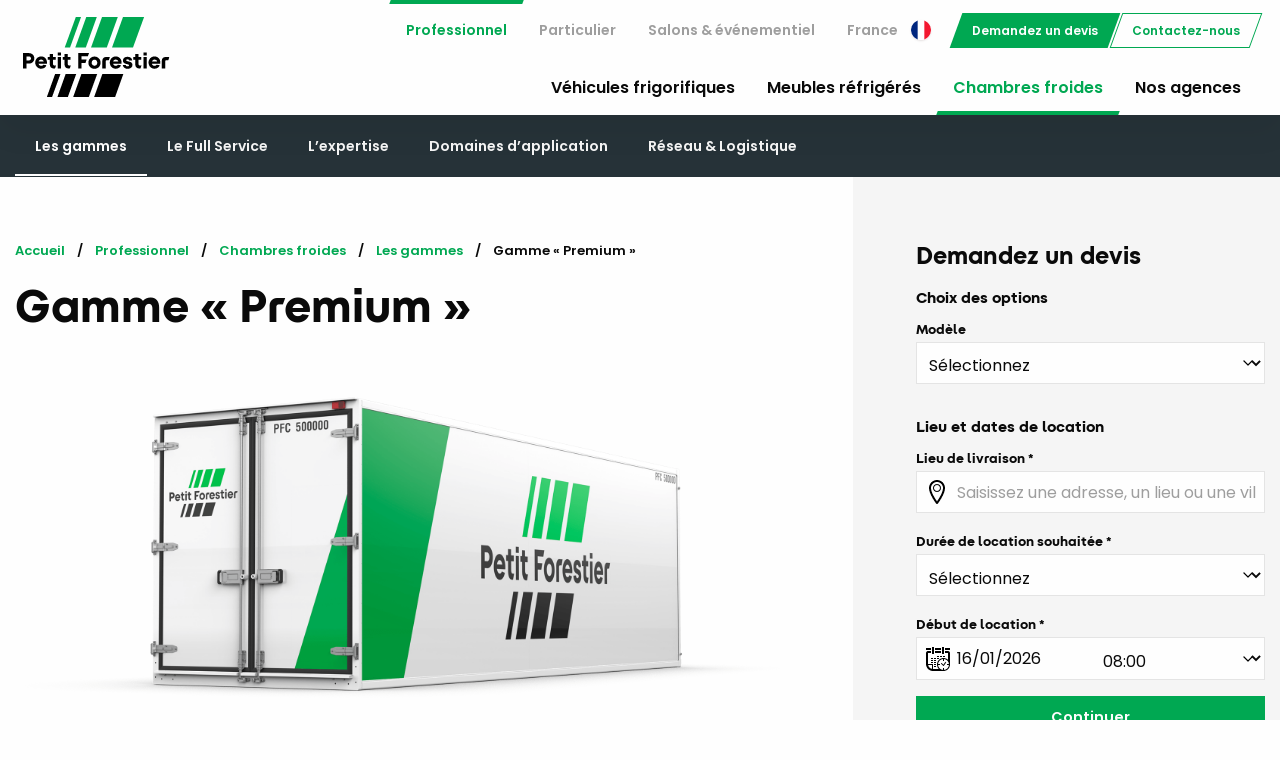

--- FILE ---
content_type: text/html; charset=UTF-8
request_url: https://www.petitforestier.com/fr-fr/professional/products/view/41
body_size: 7533
content:
<!DOCTYPE html>
<html lang="fr" class="no-js">

<head>
    <meta charset="utf-8">    <meta name="viewport" content="width=device-width, initial-scale=1.0">
    <title>Chambres froides Gamme « Premium » | Petit Forestier</title>
    <link href="/favicon.ico" type="image/x-icon" rel="icon"><link href="/favicon.ico" type="image/x-icon" rel="shortcut icon">    <meta property="og:title" content="Chambres froides Gamme « Premium » - Petit Forestier">    <meta property="og:description" content="Vous cherchez un conteneurs réfrigérés en location ? Découvrez notre gamme « Premium » pour le stockage de vos produits lors des événements professionnels.">    <meta property="og:type" content="website">    <meta property="og:url" content="https://www.petitforestier.com/fr-fr/professional/products/41_0_gamme-premium">    <meta name="description" content="Vous cherchez un conteneurs réfrigérés en location ? Découvrez notre gamme « Premium » pour le stockage de vos produits lors des événements professionnels.">    <link rel="canonical" href="https://www.petitforestier.com/fr-fr/professional/products/41_0_gamme-premium">
        <link rel="apple-touch-icon" sizes="180x180" href="/apple-touch-icon.png">
    <link rel="icon" type="image/png" sizes="32x32" href="/favicon-32x32.png">
    <link rel="icon" type="image/png" sizes="16x16" href="/favicon-16x16.png">
    <link rel="manifest" href="/site.webmanifest">
    <link rel="stylesheet" href="/css/app.css">    <link rel="stylesheet" href="/css/fontawesome/fontawesome.css">    <link rel="stylesheet" href="/css/fontawesome/brands.css">    <link rel="stylesheet" href="/css/fontawesome/solid.css">        <link rel="stylesheet" href="/css/datepicker/foundation-datepicker.min.css">    <script type="text/javascript">
    window.gdprAppliesGlobally = false;
    (function() {
        function n(e) {
            if (!window.frames[e]) {
                if (document.body && document.body.firstChild) {
                    var t = document.body;
                    var r = document.createElement("iframe");
                    r.style.display = "none";
                    r.name = e;
                    r.title = e;
                    t.insertBefore(r, t.firstChild)
                } else {
                    setTimeout(function() {
                        n(e)
                    }, 5)
                }
            }
        }

        function e(r, a, o, c, d) {
            function e(e, t, r, n) {
                if (typeof r !== "function") {
                    return
                }
                if (!window[a]) {
                    window[a] = []
                }
                var i = false;
                if (d) {
                    i = d(e, n, r)
                }
                if (!i) {
                    window[a].push({
                        command: e,
                        version: t,
                        callback: r,
                        parameter: n
                    })
                }
            }
            e.stub = true;
            e.stubVersion = 2;

            function t(n) {
                if (!window[r] || window[r].stub !== true) {
                    return
                }
                if (!n.data) {
                    return
                }
                var i = typeof n.data === "string";
                var e;
                try {
                    e = i ? JSON.parse(n.data) : n.data
                } catch (t) {
                    return
                }
                if (e[o]) {
                    var a = e[o];
                    window[r](a.command, a.version, function(e, t) {
                        var r = {};
                        r[c] = {
                            returnValue: e,
                            success: t,
                            callId: a.callId
                        };
                        if (n.source) {
                            n.source.postMessage(i ? JSON.stringify(r) : r, "*")
                        }
                    }, a.parameter)
                }
            }
            if (typeof window[r] !== "function") {
                window[r] = e;
                if (window.addEventListener) {
                    window.addEventListener("message", t, false)
                } else {
                    window.attachEvent("onmessage", t)
                }
            }
        }
        e("__tcfapi", "__tcfapiBuffer", "__tcfapiCall", "__tcfapiReturn");
        n("__tcfapiLocator");
        (function(e, t) {
            var r = document.createElement("link");
            r.rel = "preconnect";
            r.as = "script";
            var n = document.createElement("link");
            n.rel = "dns-prefetch";
            n.as = "script";
            var i = document.createElement("link");
            i.rel = "preload";
            i.as = "script";
            var a = document.createElement("script");
            a.id = "spcloader";
            a.type = "text/javascript";
            a["async"] = true;
            a.charset = "utf-8";
            var o = "https://sdk.privacy-center.org/" + e + "/loader.js?target_type=notice&target=" + t;
            if (window.didomiConfig && window.didomiConfig.user) {
                var c = window.didomiConfig.user;
                var d = c.country;
                var s = c.region;
                if (d) {
                    o = o + "&country=" + d;
                    if (s) {
                        o = o + "&region=" + s
                    }
                }
            }
            r.href = "https://sdk.privacy-center.org/";
            n.href = "https://sdk.privacy-center.org/";
            i.href = o;
            a.src = o;
            var f = document.getElementsByTagName("script")[0];
            f.parentNode.insertBefore(r, f);
            f.parentNode.insertBefore(n, f);
            f.parentNode.insertBefore(i, f);
            f.parentNode.insertBefore(a, f)
        })("c308dcb1-fa8a-41fc-98a8-1aa517b66296", "2fdX464a")
    })();
</script>    <!-- Google Tag Manager -->
<script>
    (function(w, d, s, l, i) {
        w[l] = w[l] || [];
        w[l].push({
            'gtm.start': new Date().getTime(),
            event: 'gtm.js'
        });
        var f = d.getElementsByTagName(s)[0],
            j = d.createElement(s),
            dl = l != 'dataLayer' ? '&l=' + l : '';
        j.async = true;
        j.src =
            'https://metric.petitforestier.com/y5tuk1mkphk2252.js?id=' + i + dl;
        f.parentNode.insertBefore(j, f);
    })(window, document, 'script', 'dataLayer', 'GTM-TNQL4KH');
</script>
<!-- End Google Tag Manager -->            <link rel="alternate" href="https://www.petitforestier.com/fr-fr" hreflang="x-default" />
</head>

<body>
    <!-- Google Tag Manager (noscript) -->
<noscript><iframe src="https://metric.petitforestier.com/ns.html?id=GTM-TNQL4KH" height="0" width="0" style="display:none;visibility:hidden"></iframe></noscript>
<!-- End Google Tag Manager (noscript) -->    <div class="reveal large" id="Modal" data-reveal data-v-offset="60" data-animation-in="slide-in-up" data-animation-out="slide-out-down"></div>
    <div class="full reveal" id="countriesModal" data-reveal data-animation-in="slide-in-down" data-animation-out="slide-out-up">
    <div class="grid-container">
        <div class="grid-x grid-padding-x align-center">
            <div class="large-8 cell">
                <section class="section-content">
                                            <h4 class="margin-bottom-2">Europe</h4>
                        <div class="grid-x grid-padding-x margin-bottom-1">
                                                            <div class="large-3 medium-4 small-6 cell">
                                    <a class="margin-bottom-2 country-link" href="/de-at">
                                        <div class="margin-bottom-1"><img src="/img/icon/map-marker2.svg" class="map-marker" alt=""></div>
                                        <h6 class="margin-bottom-0">Österreich</h6>
                                        <div class="language"><small>Deutsch</small></div>
                                    </a>
                                </div>
                                                            <div class="large-3 medium-4 small-6 cell">
                                    <a class="margin-bottom-2 country-link" href="/fr-be">
                                        <div class="margin-bottom-1"><img src="/img/icon/map-marker2.svg" class="map-marker" alt=""></div>
                                        <h6 class="margin-bottom-0">Belgique</h6>
                                        <div class="language"><small>Français</small></div>
                                    </a>
                                </div>
                                                            <div class="large-3 medium-4 small-6 cell">
                                    <a class="margin-bottom-2 country-link" href="/nl-be">
                                        <div class="margin-bottom-1"><img src="/img/icon/map-marker2.svg" class="map-marker" alt=""></div>
                                        <h6 class="margin-bottom-0">België</h6>
                                        <div class="language"><small>Nederlands</small></div>
                                    </a>
                                </div>
                                                            <div class="large-3 medium-4 small-6 cell">
                                    <a class="margin-bottom-2 country-link" href="/cz-cz">
                                        <div class="margin-bottom-1"><img src="/img/icon/map-marker2.svg" class="map-marker" alt=""></div>
                                        <h6 class="margin-bottom-0">Česká republika</h6>
                                        <div class="language"><small>Čeština</small></div>
                                    </a>
                                </div>
                                                            <div class="large-3 medium-4 small-6 cell">
                                    <a class="margin-bottom-2 country-link" href="/de-de">
                                        <div class="margin-bottom-1"><img src="/img/icon/map-marker2.svg" class="map-marker" alt=""></div>
                                        <h6 class="margin-bottom-0">Deutschland</h6>
                                        <div class="language"><small>Deutsch</small></div>
                                    </a>
                                </div>
                                                            <div class="large-3 medium-4 small-6 cell">
                                    <a class="margin-bottom-2 country-link" href="/es-es">
                                        <div class="margin-bottom-1"><img src="/img/icon/map-marker2.svg" class="map-marker" alt=""></div>
                                        <h6 class="margin-bottom-0">España</h6>
                                        <div class="language"><small>Español</small></div>
                                    </a>
                                </div>
                                                            <div class="large-3 medium-4 small-6 cell">
                                    <a class="margin-bottom-2 country-link" href="/fr-fr">
                                        <div class="margin-bottom-1"><img src="/img/icon/map-marker2.svg" class="map-marker" alt=""></div>
                                        <h6 class="margin-bottom-0">France</h6>
                                        <div class="language"><small>Français</small></div>
                                    </a>
                                </div>
                                                            <div class="large-3 medium-4 small-6 cell">
                                    <a class="margin-bottom-2 country-link" href="/hu-hu">
                                        <div class="margin-bottom-1"><img src="/img/icon/map-marker2.svg" class="map-marker" alt=""></div>
                                        <h6 class="margin-bottom-0">Magyarország</h6>
                                        <div class="language"><small>Magyar</small></div>
                                    </a>
                                </div>
                                                            <div class="large-3 medium-4 small-6 cell">
                                    <a class="margin-bottom-2 country-link" href="/en-ie">
                                        <div class="margin-bottom-1"><img src="/img/icon/map-marker2.svg" class="map-marker" alt=""></div>
                                        <h6 class="margin-bottom-0">Ireland</h6>
                                        <div class="language"><small>English</small></div>
                                    </a>
                                </div>
                                                            <div class="large-3 medium-4 small-6 cell">
                                    <a class="margin-bottom-2 country-link" href="/it-it">
                                        <div class="margin-bottom-1"><img src="/img/icon/map-marker2.svg" class="map-marker" alt=""></div>
                                        <h6 class="margin-bottom-0">Italia</h6>
                                        <div class="language"><small>Italiano</small></div>
                                    </a>
                                </div>
                                                            <div class="large-3 medium-4 small-6 cell">
                                    <a class="margin-bottom-2 country-link" href="/fr-lu">
                                        <div class="margin-bottom-1"><img src="/img/icon/map-marker2.svg" class="map-marker" alt=""></div>
                                        <h6 class="margin-bottom-0">Luxembourg</h6>
                                        <div class="language"><small>Français</small></div>
                                    </a>
                                </div>
                                                            <div class="large-3 medium-4 small-6 cell">
                                    <a class="margin-bottom-2 country-link" href="/nl-nl">
                                        <div class="margin-bottom-1"><img src="/img/icon/map-marker2.svg" class="map-marker" alt=""></div>
                                        <h6 class="margin-bottom-0">Nederland</h6>
                                        <div class="language"><small>Nederlands</small></div>
                                    </a>
                                </div>
                                                            <div class="large-3 medium-4 small-6 cell">
                                    <a class="margin-bottom-2 country-link" href="/pl-pl">
                                        <div class="margin-bottom-1"><img src="/img/icon/map-marker2.svg" class="map-marker" alt=""></div>
                                        <h6 class="margin-bottom-0">Polska</h6>
                                        <div class="language"><small>Polski</small></div>
                                    </a>
                                </div>
                                                            <div class="large-3 medium-4 small-6 cell">
                                    <a class="margin-bottom-2 country-link" href="/pt-pt">
                                        <div class="margin-bottom-1"><img src="/img/icon/map-marker2.svg" class="map-marker" alt=""></div>
                                        <h6 class="margin-bottom-0">Portugal</h6>
                                        <div class="language"><small>Português</small></div>
                                    </a>
                                </div>
                                                            <div class="large-3 medium-4 small-6 cell">
                                    <a class="margin-bottom-2 country-link" href="/de-ch">
                                        <div class="margin-bottom-1"><img src="/img/icon/map-marker2.svg" class="map-marker" alt=""></div>
                                        <h6 class="margin-bottom-0">Schweiz</h6>
                                        <div class="language"><small>Deutsch</small></div>
                                    </a>
                                </div>
                                                            <div class="large-3 medium-4 small-6 cell">
                                    <a class="margin-bottom-2 country-link" href="/fr-ch">
                                        <div class="margin-bottom-1"><img src="/img/icon/map-marker2.svg" class="map-marker" alt=""></div>
                                        <h6 class="margin-bottom-0">Suisse</h6>
                                        <div class="language"><small>Français</small></div>
                                    </a>
                                </div>
                                                            <div class="large-3 medium-4 small-6 cell">
                                    <a class="margin-bottom-2 country-link" href="/en-gb">
                                        <div class="margin-bottom-1"><img src="/img/icon/map-marker2.svg" class="map-marker" alt=""></div>
                                        <h6 class="margin-bottom-0">United Kingdom</h6>
                                        <div class="language"><small>English</small></div>
                                    </a>
                                </div>
                                                    </div>
                                            <h4 class="margin-bottom-2">Africa</h4>
                        <div class="grid-x grid-padding-x margin-bottom-1">
                                                            <div class="large-3 medium-4 small-6 cell">
                                    <a class="margin-bottom-2 country-link" href="/fr-ma">
                                        <div class="margin-bottom-1"><img src="/img/icon/map-marker2.svg" class="map-marker" alt=""></div>
                                        <h6 class="margin-bottom-0">Maroc</h6>
                                        <div class="language"><small>Français</small></div>
                                    </a>
                                </div>
                                                            <div class="large-3 medium-4 small-6 cell">
                                    <a class="margin-bottom-2 country-link" href="/en-za">
                                        <div class="margin-bottom-1"><img src="/img/icon/map-marker2.svg" class="map-marker" alt=""></div>
                                        <h6 class="margin-bottom-0">South Africa</h6>
                                        <div class="language"><small>English</small></div>
                                    </a>
                                </div>
                                                    </div>
                                            <h4 class="margin-bottom-2">Americas</h4>
                        <div class="grid-x grid-padding-x margin-bottom-1">
                                                            <div class="large-3 medium-4 small-6 cell">
                                    <a class="margin-bottom-2 country-link" href="/en-us">
                                        <div class="margin-bottom-1"><img src="/img/icon/map-marker2.svg" class="map-marker" alt=""></div>
                                        <h6 class="margin-bottom-0">United States</h6>
                                        <div class="language"><small>English</small></div>
                                    </a>
                                </div>
                                                    </div>
                                            <h4 class="margin-bottom-2">Middle East</h4>
                        <div class="grid-x grid-padding-x margin-bottom-1">
                                                            <div class="large-3 medium-4 small-6 cell">
                                    <a class="margin-bottom-2 country-link" href="/en-ae">
                                        <div class="margin-bottom-1"><img src="/img/icon/map-marker2.svg" class="map-marker" alt=""></div>
                                        <h6 class="margin-bottom-0">United Arab Emirates</h6>
                                        <div class="language"><small>English</small></div>
                                    </a>
                                </div>
                                                    </div>
                                    </section>
            </div>
        </div>
    </div>
    <button class="close-button" data-close aria-label="Close reveal" type="button">
        <span aria-hidden="true">&times;</span>
    </button>
</div>    <div class="off-canvas-wrapper">
        <a href="/fr-fr/professional/vehicules-frigorifiques/quote/form" class="button modal-button primary small hide" id="quote-action-form"></a>        <div class="off-canvas position-right" id="offCanvas" data-off-canvas data-auto-focus="false">
            <ul class="menu vertical drilldown" data-drilldown>
    <li class="h6">Professionnel</li>
            <li>
            <a href="#">Véhicules frigorifiques</a>
            <ul class="menu vertical nested is-active">
                <li class="h6"><small>Professionnel</small>Véhicules frigorifiques</li>
                <li><a href="/fr-fr/professional/vehicules-frigorifiques/gamme">La gamme</a></li>
                <li><a href="/fr-fr/professional/nodes/29">Le Full Service</a></li>
                <li><a href="/fr-fr/professional/vehicules-frigorifiques/expertise">L’expertise</a></li>
                <li><a href="/fr-fr/professional/vehicules-frigorifiques/solutions-metiers">Les solutions métiers</a></li>
                                    <li><a href="/fr-fr/professional/vehicules-frigorifiques/prevention-formation">Prévention &amp; Formation</a></li>
                                <li><a href="/fr-fr/professional/vehicules-frigorifiques/innovation-developpement-durable">Innovation &amp; Développement durable</a></li>
                <li><a href="/fr-fr/professional/vehicules-frigorifiques/reseau">Le réseau</a></li>
            </ul>
        </li>
                <li>
            <a href="#">Meubles réfrigérés</a>
            <ul class="menu vertical nested">
                <li class="h6"><small>Professionnel</small>Meubles réfrigérés</li>
                <li><a href="/fr-fr/professional/meubles-refrigeres/gamme">La gamme</a></li>
                <li><a href="/fr-fr/professional/meubles-refrigeres/full-service">Le Full Service</a></li>
                <li><a href="/fr-fr/professional/meubles-refrigeres/expertise">L’expertise</a></li>
                <li><a href="/fr-fr/professional/meubles-refrigeres/habillage">PLV &amp; Personnalisation</a></li>
                <li><a href="/fr-fr/professional/meubles-refrigeres/innovation-design">Innovation &amp; Design</a></li>
                <li><a href="/fr-fr/professional/meubles-refrigeres/reseau-logistique">Réseau &amp; Logistique</a></li>
            </ul>
        </li>
                <li>
            <a href="#">Chambres froides</a>
            <ul class="menu vertical nested">
                <li class="h6"><small>Professionnel</small>Chambres froides</li>
                <li><a href="/fr-fr/professional/chambres-froides/gamme">Les gammes</a></li>
                <li><a href="/fr-fr/professional/chambres-froides/full-service">Le Full Service</a></li>
                <li><a href="/fr-fr/professional/chambres-froides/expertise">L’expertise</a></li>
                <li><a href="/fr-fr/professional/chambres-froides/solution-de-stockage">Domaines d’application</a></li>
                <li><a href="/fr-fr/professional/chambres-froides/reseau-logistique">Réseau &amp; Logistique</a></li>
            </ul>
        </li>
        <li><a href="/fr-fr/agencies">Trouvez votre agence</a></li>
    <li><a href="/fr-fr/professional/contact">Contactez-nous</a></li>
    <li><a href="/fr-fr/professional/carts">Demandez un devis</a></li>
</ul>        </div>
        <div class="off-canvas-content" data-off-canvas-content>
                        <header class="header" id="header">
                <div class="grid-container">
                    <div class="top-bar align-middle">
                        <div class="top-bar-left">
                            <a href="/fr-fr"><img src="/img/petit-forestier-baseline.svg" class="logo" alt="Petit Forestier"></a>                        </div>
                        <div class="top-bar-right">
                            <ul class="dropdown menu align-right top align-middle" data-dropdown-menu>
            <li class="is-top-nav show-for-xlarge is-highlighted"><a href="/fr-fr/professional">Professionnel</a></li>
                <li class="is-top-nav show-for-xlarge "><a href="/fr-fr/individual">Particulier</a></li>
                <li class="is-top-nav show-for-xlarge "><a href="/fr-fr/event">Salons &amp; événementiel</a></li>
        <li class="is-top-nav">
    <a href="#" data-open="countriesModal">
        France        <img src="/img/flags/1x1/fr.svg" class="flag" alt="">    </a>
</li>
    <li class="show-for-medium" style="margin-left: 0.5rem;">
        <a href="/fr-fr/professional/carts" class="button modal-button primary small">Demandez un devis</a>    <li class="show-for-xlarge"><a href="/fr-fr/professional/contact" class="button primary small hollow">Contactez-nous</a></li>

    </li>
    <li class="hide-for-xlarge margin-left-1"><button class="burger-menu-icon" type="button" data-open="offCanvas">Menu</button></li>
</ul>
                            <ul id="header-nav" class="show-for-xlarge menu align-right margin-top-1">
                                                                    <li class="">
                                        <a href="/fr-fr/professional/vehicules-frigorifiques">Véhicules frigorifiques</a>                                    </li>
                                                                                                    <li class="">
                                        <a href="/fr-fr/professional/meubles-refrigeres">Meubles réfrigérés</a>                                    </li>
                                                                                                    <li class="is-highlighted">
                                        <a href="/fr-fr/professional/chambres-froides">Chambres froides</a>                                    </li>
                                                                                                                                <li class="">
                                    <a href="/fr-fr/professional/agencies">Nos agences</a>                                </li>
                                                                                            </ul>
                        </div>
                    </div>
                </div>
            </header>
                        <link rel="stylesheet" href="/css/new.css"><div id="nav" class="show-for-xlarge" data-sticky-container>
    <div class="sticky header-submenu" data-sticky data-margin-top="0" data-top-anchor="nav:top">
        <div class="grid-container">
            <div class="grid-x align-middle">
                <div class="auto cell">
                    <ul class="menu">
                        <li class="is-highlighted"><a href="/fr-fr/professional/chambres-froides/gamme">Les gammes</a></li>
                        <li class=""><a href="/fr-fr/professional/chambres-froides/full-service">Le Full Service</a></li>
                        <li class=""><a href="/fr-fr/professional/chambres-froides/expertise">L’expertise</a></li>
                        <li class=""><a href="/fr-fr/professional/chambres-froides/solution-de-stockage">Domaines d’application</a></li>
                        <li class=""><a href="/fr-fr/professional/chambres-froides/reseau-logistique">Réseau &amp; Logistique</a></li>
                    </ul>
                </div>
            </div>
        </div>
    </div>
</div>
<section class="bg-light-gray">
    <div class="grid-container">
        <div class="grid-x grid-padding-x align-center">
            <div class="large-8 cell position-relative column column-full-bg bg-white padding-vertical-0">
                <div class="padding-vertical-4 xlarge-padding-right-3">
                    <nav aria-label="You are here:" role="navigation">
    <ul class="breadcrumbs"><li><a href="/fr-fr">Accueil</a></li><li><a href="/fr-fr/professional">Professionnel</a></li><li><a href="/fr-fr/professional/chambres-froides">Chambres froides</a></li><li><a href="/fr-fr/professional/chambres-froides/gamme">Les gammes</a></li><li><span class="show-for-sr">Current: </span><span>Gamme « Premium »</span></li></ul></nav>                    <h1>Gamme « Premium »</h1>
                    <div class="margin-vertical-3">
                        <img src="/files/images/file/4d994d30-2fe2-4dfa-b9e2-78b09e3755b9/CF50.png" alt="">                    </div>
                    <div><p>Les chambres froides de la gamme Premium sont &eacute;quip&eacute;es d&rsquo;alarme de temp&eacute;rature et d&rsquo;alarme personne enferm&eacute;e.<br>Elles offrent un confort maximal avec une faible hauteur du plancher en r&eacute;sine, des portes type chambre froide et une large plage de temp&eacute;rature de -40&deg;C &agrave; +40&deg;C.</p><h6>CF10</h6><table><tbody><tr><th class="text-right width-25">Capacit&eacute;</th><td>4 &agrave; 6 euro palettes</td></tr><tr><th class="text-right">Volume</th><td>10 m&sup3;</td></tr><tr><th class="text-right">Temp&eacute;rature</th><td>-20&deg;C &agrave; +20&deg;C</td></tr><tr><th class="text-right width-25">Dimensions ext&eacute;rieures</th><td>4 euro palettes : L 4,00 x l 2,05 x h 2,32 m<br>6 euro palettes : L 4,70 x l 2,05 x h 2,32 m</td></tr><tr><th class="text-right">Dimensions int&eacute;rieures</th><td>4 euro palettes : L 3,00 x l 1,87 x h 1,95 m<br>6 euro palettes : L 3,70 x l 1,87 x h 1,95 m</td></tr></tbody></table><h6>CF20</h6><table><tbody><tr><th class="text-right width-25">Capacit&eacute;</th><td>8 &agrave; 10 euro palettes</td></tr><tr><th class="text-right">Volume</th><td>25 m&sup3;</td></tr><tr><th class="text-right">Temp&eacute;rature</th><td>-20&deg;C &agrave; +20&deg;C</td></tr><tr><th class="text-right width-25">Dimensions ext&eacute;rieures</th><td>8 euro palettes : L 5,40 x l 2,32 x h 2,45 m<br>10 euro palettes : L 6,40 x l 2,32 x h 2,45 m</td></tr><tr><th class="text-right">Dimensions int&eacute;rieures</th><td>8 euro palettes : L 4,80 x l 2,20 x h 2,20 m<br>10 euro palettes : L 5,80 x l 2,20 x h 2,20 m</td></tr></tbody></table><h6>CF35</h6><table><tbody><tr><th class="text-right width-25">Capacit&eacute;</th><td>13 &agrave; 15 euro palettes</td></tr><tr><th class="text-right">Volume</th><td>35 m&sup3;</td></tr><tr><th class="text-right">Temp&eacute;rature</th><td>-25&deg;C &agrave; +25&deg;C (-40&deg;C &agrave; +40&deg;C TK Magnum+)</td></tr><tr><th class="text-right width-25">Dimensions ext&eacute;rieures</th><td>13 euro palettes : L 6,10 x l 2,60 x h 2,70 m<br>15 euro palettes : L 6,70 x l 2,60 x h 2,70 m</td></tr><tr><th class="text-right">Dimensions int&eacute;rieures</th><td>13 euro palettes : L 5,50 x l 2,45 x h 2,30 m<br>15 euro palettes : L 6,10 x l 2,45 x h 2,30 m</td></tr></tbody></table><h6>CF50</h6><table><tbody><tr><th class="text-right width-25">Capacit&eacute;</th><td>18 &agrave; 21 euro palettes</td></tr><tr><th class="text-right">Volume</th><td>50 m&sup3;</td></tr><tr><th class="text-right">Temp&eacute;rature</th><td>-25&deg;C &agrave; +25&deg;C (-40&deg;C &agrave; +40&deg;C TK Magnum+)</td></tr><tr><th class="text-right width-25">Dimensions ext&eacute;rieures</th><td>18 euro palettes : L 7,89 x l 2,60 x h 2,70 m<br>21 euro palettes : L 9,10 x l 2,60 x h 2,93 m</td></tr><tr><th class="text-right">Dimensions int&eacute;rieures</th><td>18 euro palettes : L 7,29 x l 2,45 x h 2,30 m<br>21 euro palettes : L 8,85 x l 2,45 x h 2,60 m</td></tr></tbody></table><h6>CF85</h6><table><tbody><tr><th class="text-right width-25">Capacit&eacute;</th><td>32 euro palettes</td></tr><tr><th class="text-right">Volume</th><td>85 m&sup3;</td></tr><tr><th class="text-right">Temp&eacute;rature</th><td>-25&deg;C &agrave; +25&deg;C (-40&deg;C &agrave; +40&deg;C TK Magnum+)</td></tr><tr><th class="text-right width-25">Dimensions ext&eacute;rieures</th><td>L 13,80 x l 2,60 x h 2,95 m</td></tr><tr><th class="text-right">Dimensions int&eacute;rieures</th><td>L 13,00 x l 2,45 x h 2,60 m</td></tr></tbody></table><h6><br></h6><h6>CF110</h6><table><tbody><tr><th class="text-right width-25">Capacit&eacute;</th><td>44 euro palettes</td></tr><tr><th class="text-right">Volume</th><td>110 m&sup3;</td></tr><tr><th class="text-right">Temp&eacute;rature</th><td>-35&deg;C &agrave; +35&deg;C</td></tr><tr><th class="text-right width-25">Dimensions ext&eacute;rieures</th><td>L 14,00 x l 3,40 x h 2,95 m</td></tr><tr><th class="text-right">Dimensions int&eacute;rieures</th><td>L 13,31 x l 3,20 x h 2,60 m</td></tr></tbody></table><hr><div class="h4">En option</div><p>Rampe d&rsquo;acc&egrave;s, porte lat&eacute;rale, cloisons mobiles, alarme de temp&eacute;rature, module de t&eacute;l&eacute;surveillance&hellip;</p></div>
                </div>
            </div>
            <div class="large-4 cell">
                <div class="padding-vertical-4 xlarge-padding-left-3">
                    <form method="post" accept-charset="utf-8" id="productForm" onsubmit="dataLayer.push({ ecommerce: null });dataLayer.push({&#039;event&#039;: &#039;add_to_cart&#039;, &#039;tunnel_type&#039;: &#039;classic&#039;, &#039;ecommerce&#039;: {&#039;items&#039;: [{&#039;item_name&#039;: &#039;Gamme « Premium »&#039;, &#039;item_id&#039;: &#039;41&#039;, &#039;item_category&#039;: &#039;Chambre froide&#039;, &#039;quantity&#039;: 1}]}});" action="/fr-fr/professional/products/view/41"><div style="display:none;"><input type="hidden" name="_method" value="PUT"><input type="hidden" name="_csrfToken" value="pmEOfYlQkz41Jt3cpg/cV2tyUq0ndecntSINJS8qhwBnPW7ZnVt26cNoM71k8WfdBMWd0S3xZ/kz5o2YoSe1wshNBJDhAvpLXUBry0NB1BSCQG4SG0mxOANZWuupPxfZ+w1RjwXFA+kz9azlGMlXnw=="></div>
<input type="hidden" name="product_id" value="41"><input type="hidden" name="variant_id"><input type="hidden" name="quantity" value="1">
<h4>Demandez un devis</h4>
    <div class="margin-top-1">
        <h6>Choix des options</h6>
                    <label>Modèle</label>
            <div class="input select"><select name="attribute_groups[5]" class="bg-white" id="attribute-groups-5"><option value="">Sélectionnez</option><option value="22">CF110</option><option value="16">CF10</option><option value="17">CF20</option><option value="18">CF35</option><option value="19">CF50</option><option value="20">CF85</option></select></div>            </div>

<div class="margin-top-1">
    <h6>Lieu et dates de location</h6>
    <div class="input text required"><label for="transport-place">Lieu de livraison</label><input type="text" name="transport_place" class="bg-white with-icon map-marker" placeholder="Saisissez une adresse, un lieu ou une ville" autocomplete="off" required="required" data-validity-message="This field cannot be left empty" oninvalid="this.setCustomValidity(&#039;&#039;); if (!this.value) this.setCustomValidity(this.dataset.validityMessage)" oninput="this.setCustomValidity(&#039;&#039;)" id="transport-place" maxlength="255"></div>    <div class="input select required"><label for="lease-term-id">Durée de location souhaitée</label><select name="lease_term_id" class="bg-white" required="required" id="lease-term-id"><option value="">Sélectionnez</option><option value="1">Moins de 3 mois</option><option value="2">De 3 à 12 mois</option><option value="3">Plus de 12 mois</option></select></div>    <!--<div class="input text required"><label for="date-from">Début de location</label><input type="text" name="date_from" class="bg-white with-icon calendar-time" required="required" id="date-from" value="16/01/2026"></div>-->
    <div class="input text required">
        <label>Début de location</label>
        <div class="grid-x">
            <div class="small-6 cell">
                <div class="input text required"><input type="text" name="date_from" class="bg-white with-icon calendar-time no-border-right" required="required" id="date-from" value="16/01/2026"></div>            </div>
            <div class="small-6 cell">
                <div class="input select"><select name="time_from" class="bg-white no-border-left" id="time-from"><option value="08:00:00">08:00</option><option value="09:00:00">09:00</option><option value="10:00:00">10:00</option><option value="11:00:00">11:00</option><option value="12:00:00">12:00</option><option value="13:00:00">13:00</option><option value="14:00:00">14:00</option><option value="15:00:00">15:00</option><option value="16:00:00">16:00</option><option value="17:00:00">17:00</option><option value="18:00:00">18:00</option></select></div>            </div>
        </div>
    </div>

    <div class="conditional" data-condition="lease_term_id === '1'">
        <!--<div class="input text"><label for="date-to">Fin de location</label><input type="text" name="date_to" class="bg-white with-icon calendar-time" id="date-to" value="16/01/2026"></div>-->
        <label>Fin de location</label>
        <div class="grid-x">
            <div class="small-6 cell">
                <div class="input text required"><input type="text" name="date_to" class="bg-white with-icon calendar-time no-border-right" required="required" id="date-to" value="16/01/2026"></div>            </div>
            <div class="small-6 cell">
                <div class="input select"><select name="time_to" class="bg-white no-border-left" id="time-to"><option value="08:00:00">08:00</option><option value="09:00:00">09:00</option><option value="10:00:00">10:00</option><option value="11:00:00">11:00</option><option value="12:00:00">12:00</option><option value="13:00:00">13:00</option><option value="14:00:00">14:00</option><option value="15:00:00">15:00</option><option value="16:00:00">16:00</option><option value="17:00:00">17:00</option><option value="18:00:00">18:00</option></select></div>            </div>
        </div>
    </div>
</div>

<div class="submit"><input type="submit" class="button expanded margin-bottom-0" value="Continuer"></div></form>
                </div>
            </div>
        </div>
    </div>
</section>            <footer class="footer">
                <div class="footer-container">
                    <div class="grid-container">
                        <div class="grid-x grid-padding-x">
                                                            <div class="medium-3 cell">
                                    <h6>Véhicules frigorifiques</h6>
                                    <ul class="menu vertical margin-bottom-1">
                                        <li><a href="/fr-fr/professional/vehicules-frigorifiques/gamme">La gamme</a></li>
                                        <li><a href="/fr-fr/professional/vehicules-frigorifiques/full-service">Le Full Service</a></li>
                                        <li><a href="/fr-fr/professional/vehicules-frigorifiques/expertise">L’expertise</a></li>
                                        <li><a href="/fr-fr/professional/vehicules-frigorifiques/solutions-metiers">Les solutions métiers</a></li>
                                                                                    <li><a href="/fr-fr/professional/vehicules-frigorifiques/prevention-formation">Prévention &amp; Formation</a></li>
                                                                                <li><a href="/fr-fr/professional/vehicules-frigorifiques/innovation-developpement-durable">Innovation &amp; Développement durable</a></li>
                                        <li><a href="/fr-fr/professional/vehicules-frigorifiques/reseau">Le réseau</a></li>
                                    </ul>
                                </div>
                                                                                        <div class="medium-3 cell">
                                    <h6>Meubles réfrigérés</h6>
                                    <ul class="menu vertical margin-bottom-1">
                                        <li><a href="/fr-fr/professional/meubles-refrigeres/gamme">La gamme</a></li>
                                        <li><a href="/fr-fr/professional/meubles-refrigeres/full-service">Le Full Service</a></li>
                                        <li><a href="/fr-fr/professional/meubles-refrigeres/expertise">L’expertise</a></li>
                                        <li><a href="/fr-fr/professional/meubles-refrigeres/habillage">PLV &amp; Personnalisation</a></li>
                                        <li><a href="/fr-fr/professional/meubles-refrigeres/innovation-design">Innovation &amp; Design</a></li>
                                        <li><a href="/fr-fr/professional/meubles-refrigeres/reseau-logistique">Réseau &amp; Logistique</a></li>
                                    </ul>
                                </div>
                                                                                        <div class="medium-3 cell">
                                    <h6>Chambres froides</h6>
                                    <ul class="menu vertical margin-bottom-1">
                                        <li><a href="/fr-fr/professional/chambres-froides/gamme">La gamme</a></li>
                                        <li><a href="/fr-fr/professional/chambres-froides/full-service">Le Full Service</a></li>
                                        <li><a href="/fr-fr/professional/chambres-froides/expertise">L’expertise</a></li>
                                        <li><a href="/fr-fr/professional/chambres-froides/solution-de-stockage">Domaines d’application</a></li>
                                        <li><a href="/fr-fr/professional/chambres-froides/reseau-logistique">Réseau &amp; Logistique</a></li>
                                    </ul>
                                </div>
                                                        <div class="medium-3 cell">
                                <h6>À propos</h6>
                                <ul class="menu vertical margin-bottom-1">
                                    <li><a href="/fr-fr/professional/nodes/189">Découvrir Petit Forestier</a></li>
                                    <li><a href="/fr-fr/professional/nodes/190">La location par Petit Forestier</a></li>
                                    <li><a href="/fr-fr/posts">Actualités &amp; conseils</a></li>
                                    <li><a href="/fr-fr/professional/agencies">Trouvez votre agence</a></li>
                                    <li><a href="/fr-fr/telechargement-brochure">Téléchargez nos brochures</a></li>
                                    <li><a href="https://www.calameo.com/read/0057906044a65ba11599a" target="_blank">Rapport Développement Durable</a></li>
                                    <li><a href="https://www.petitforestiergroup.com/rejoignez-nous" target="_blank">Rejoignez-nous</a></li>
                                </ul>
                            </div>
                        </div>
                    </div>
                </div>
                
<div class="copyright">
    <div class="grid-container">
        <div class="grid-x grid-padding-x align-middle">
            <div class="large-4 cell">        <ul class="menu">
            <li><a target="_blank" href="https://www.facebook.com/PetitForestier"><i class="fab fa-lg fa-facebook-f"></i></a></li>
            <!--<li><a target="_blank" href="https://twitter.com/PetitForestier"><i class="fab fa-lg fa-x-twitter"></i></a></li>-->
            <li><a target="_blank" href="https://www.linkedin.com/company/petit-forestier-france"><i class="fab fa-lg fa-linkedin-in"></i></a></li>
            <li><a target="_blank" href="https://www.youtube.com/channel/UCpToq4PjdMsLv0CqBsFWN3w"><i class="fab fa-lg fa-youtube"></i></a></li>
        </ul>
</div>
            <div class="large-8 cell">
                <ul class="menu align-right">
                    <li><a href="javascript:Didomi.notice.show()">Gérer mes cookies</a></li>
                    <li><a href="/fr-fr/mentions-legales">Mentions légales</a></li>

                    <!-- Modern Slavery Statement & Policy link - en_GB only ! -->
                                        <li><a href="/fr-fr/politique-confidentialite">Politique de confidentialité</a></li>
                                        <li><a href="/fr-fr">© 2025 Petit Forestier.</a></li>
                </ul>
            </div>
        </div>
    </div>
</div>            </footer>
                    </div>
    </div>

    
	<script src="/node_modules/jquery/dist/jquery.min.js"></script>
	<script src="/node_modules/what-input/dist/what-input.min.js"></script>
	<script src="/node_modules/foundation-sites/dist/js/foundation.min.js"></script>
	<script src="/js/app.min.js"></script>
	
	
    <script src="https://maps.googleapis.com/maps/api/js?key=AIzaSyDV8q5AnWY-yBaIHYiyY0NUoDtIjtLGDoc&amp;libraries=places"></script><script src="/js/datepicker/foundation-datepicker.min.js"></script><script src="/js/datepicker/locales/foundation-datepicker.fr.js"></script><script src="/js/conditionize/jquery.conditionize2.min.js"></script><script>function initialize() {
var input = document.getElementById('transport-place');
new google.maps.places.Autocomplete(input);
}

google.maps.event.addDomListener(window, 'load', initialize);

var nowTemp = new Date();
var now = new Date(nowTemp.getFullYear(), nowTemp.getMonth(), nowTemp.getDate(), 0, 0, 0, 0);

var checkin = $('#date-from').fdatepicker({
language: 'fr',
format: 'dd/mm/yyyy',
onRender: function (date) {
return date.valueOf() < now.valueOf() ? 'disabled' : '' ; } }).on('changeDate', function (ev) { if (ev.date.valueOf()> checkout.date.valueOf()) {
    var newDate = new Date(ev.date)
    newDate.setDate(newDate.getDate() + 1);
    checkout.update(newDate);
    }
    checkin.hide();
    $('#date-to')[0].focus();
    }).data('datepicker');
    var checkout = $('#date-to').fdatepicker({
    language: 'fr',
    format: 'dd/mm/yyyy',
    onRender: function (date) {
    return date.valueOf() <= checkin.date.valueOf() ? 'disabled' : '' ; } }).on('changeDate', function (ev) { checkout.hide(); }).data('datepicker'); $('.conditional').conditionize(); $('body').on('change', '[name*="attribute_groups"]' , function() { $.post($('#productForm').attr('action'), $('#productForm').serialize() + '&action=refresh' ) .done(function(data) { if (data.variant) { $('input[name="variant_id" ]').val(data.variant.id); } console.log(data); }); }); </script>    <script>
    window.dataLayer = window.dataLayer || [];

    dataLayer.push({
        'event': 'page_view',
        'page_language': 'fr',
        'page_market': 'FR',
        'page_userType': 'professional',
        'page_Template': 'product detail page',
        'page_Category1': 'Chambres froides',
        'page_Category2': 'La gamme',
        'page_Category3': 'Gamme « Premium »',
    });

    
    
    
    
            dataLayer.push({
            ecommerce: null
        });
        dataLayer.push({
            'event': 'view_item',
            'ecommerce': {
                'items': [{
    'item_name': 'Gamme « Premium »',
    'item_id': '41',
    'item_category': 'Chambre froide',
    'quantity': 1
}]
            }
        });
    
    </script>
    </body>

</html>

--- FILE ---
content_type: text/css
request_url: https://www.petitforestier.com/css/fontawesome/solid.css
body_size: 59
content:
/*!
 * Font Awesome Free 5.12.0 by @fontawesome - https://fontawesome.com
 * License - https://fontawesome.com/license/free (Icons: CC BY 4.0, Fonts: SIL OFL 1.1, Code: MIT License)
 */
@font-face {
  font-family: 'Font Awesome 5 Free';
  font-style: normal;
  font-weight: 900;
  font-display: auto;
  src: url("../../font/fa-solid-900.eot");
  src: url("../../font/fa-solid-900.eot?#iefix") format("embedded-opentype"), url("../../font/fa-solid-900.woff2") format("woff2"), url("../../font/fa-solid-900.woff") format("woff"), url("../../font/fa-solid-900.ttf") format("truetype"), url("../../font/fa-solid-900.svg#fontawesome") format("svg"); }

.fa,
.fas {
  font-family: 'Font Awesome 5 Free';
  font-weight: 900; }


--- FILE ---
content_type: text/css
request_url: https://www.petitforestier.com/css/datepicker/foundation-datepicker.min.css
body_size: 488
content:
.datepicker{display:none;position:absolute;padding:4px;margin-top:1px;direction:ltr}.datepicker.dropdown-menu{position:absolute;top:100%;left:0;z-index:1000;float:left;display:none;min-width:160px;list-style:none;background-color:#fff;border:none;-webkit-border-radius:0;-moz-border-radius:0;border-radius:0;-webkit-box-shadow:0 5px 10px rgba(10,10,10,0.2);-moz-box-shadow:0 5px 10px rgba(10,10,10,0.2);box-shadow:0 5px 10px rgba(10,10,10,0.2);-webkit-background-clip:padding-box;-moz-background-clip:padding;background-clip:padding-box;*border-right-width:2px;*border-bottom-width:2px;color:#333;font-size:13px;line-height:18px}.datepicker.dropdown-menu th{padding:4px 5px}.datepicker.dropdown-menu td{padding:4px 5px}.datepicker table{border:0;margin:0;width:auto}.datepicker table tr td span{display:block;width:23%;height:54px;line-height:54px;float:left;margin:1%;cursor:pointer}.datepicker table thead,.datepicker table tbody,.datepicker table tfoot{border:none}.datepicker td{text-align:center;width:32px;height:32px;border:0;font-size:14px;padding:4px 8px;background:#fff;cursor:pointer}.datepicker td.active.day,.datepicker td.active.year{background:#039f4e;color:#fefefe}.datepicker td.old,.datepicker td.new{color:#999}.datepicker td span.active{background:#039f4e}.datepicker td.day.disabled{color:#eee}.datepicker td span.month.disabled,.datepicker td span.year.disabled{color:#eee}.datepicker th{text-align:center;width:32px;height:32px;border:0;font-size:14px;padding:4px 8px;background:#fff;cursor:pointer}.datepicker th.active.day,.datepicker th.active.year{background:#039f4e;color:#fefefe}.datepicker th.date-switch{width:145px}.datepicker th span.active{background:#039f4e}.datepicker .cw{font-size:10px;width:12px;padding:0 2px 0 5px;vertical-align:middle}.datepicker.days div.datepicker-days{display:block}.datepicker.months div.datepicker-months{display:block}.datepicker.years div.datepicker-years{display:block}.datepicker thead tr:first-child th{cursor:pointer}.datepicker thead tr:first-child th.cw{cursor:default;background-color:transparent}.datepicker tfoot tr:first-child th{cursor:pointer}.datepicker-inline{width:220px}.datepicker-rtl{direction:rtl}.datepicker-rtl table tr td span{float:right}.datepicker-dropdown{top:0;left:0}.datepicker-dropdown:before{content:'';display:inline-block;border-left:7px solid transparent;border-right:7px solid transparent;border-bottom:7px solid #ccc;border-bottom-color:none;position:absolute;top:-7px;left:6px}.datepicker-dropdown:after{content:'';display:inline-block;border-left:6px solid transparent;border-right:6px solid transparent;border-bottom:6px solid #fff;position:absolute;top:-6px;left:7px}.datepicker>div,.datepicker-dropdown::before,.datepicker-dropdown::after{display:none}.datepicker-close{position:absolute;top:-30px;right:0;width:15px;height:30px;padding:0;display:none}.table-striped .datepicker table tr td,.table-striped .datepicker table tr th{background-color:transparent}


--- FILE ---
content_type: text/css
request_url: https://www.petitforestier.com/css/new.css
body_size: 3098
content:
.bg-dark-green {
  background-color: #12272a;
  color: #fefefe; }

.bg-blue-electric {
  background-color: #11284a;
  color: #fefefe; }

.bg-primary {
  background-color: #00a852;
  color: #fefefe; }
  .bg-primary .button.primary {
    background-color: #fefefe;
    color: #00a852; }

.about-citation {
  background-color: #b5d9c3;
  padding: 2rem 1rem; }
  @media print, screen and (min-width: 64em) {
    .about-citation {
      padding: 5rem; } }
  .about-citation .about-citation-content {
    position: relative;
    padding: 5rem 0;
    font-size: 1.75rem; }
    @media print, screen and (min-width: 64em) {
      .about-citation .about-citation-content {
        padding: 0 8rem; } }
    .about-citation .about-citation-content::before {
      content: "";
      position: absolute;
      top: 0;
      left: 0;
      display: block;
      width: 5rem;
      height: 5rem;
      background-image: url("data:image/svg+xml,%3C%3Fxml version='1.0' encoding='utf-8'%3F%3E%3Csvg version='1.1' id='Calque_1' xmlns='http://www.w3.org/2000/svg' xmlns:xlink='http://www.w3.org/1999/xlink' x='0px' y='0px' viewBox='0 0 52.1 42.6' enable-background='new 0 0 52.1 42.6' xml:space='preserve'%3E%3Cg%3E%3Cg%3E%3Cg%3E%3Cpath fill='%23039F4E' d='M50.8,1l-9.2,40.6H30L34.7,1H50.8 M22.1,1l-9.4,40.6H1.1L5.8,1H22.1 M52.1,0H33.8l-4.9,42.6h13.5L52.1,0 L52.1,0z M23.4,0H4.9L0,42.6h13.5L23.4,0L23.4,0z'/%3E%3C/g%3E%3C/g%3E%3C/g%3E%3C/svg%3E%0A");
      background-repeat: no-repeat;
      background-size: contain; }
      @media print, screen and (min-width: 64em) {
        .about-citation .about-citation-content::before {
          top: -1rem;
          left: 1rem; } }
    .about-citation .about-citation-content .author {
      text-transform: uppercase;
      font-size: 0.75rem;
      margin-bottom: 0; }

.about-keyfigures {
  background-color: #f5f5f5;
  padding: 2rem;
  text-align: center; }
  @media print, screen and (min-width: 64em) {
    .about-keyfigures {
      padding: 4rem; } }
  .about-keyfigures .about-keyfigures-item {
    position: relative;
    margin-top: 1rem; }
    .about-keyfigures .about-keyfigures-item::after {
      content: "";
      position: absolute;
      right: 0;
      top: 0;
      bottom: 20%;
      border-right: 1px solid #dee2e6;
      transform: skewX(-20deg); }
    .about-keyfigures .about-keyfigures-item:last-child::after {
      display: none; }

.about-highlights {
  padding: 2rem 1rem;
  background-color: #005926;
  color: #fefefe; }
  @media print, screen and (min-width: 40em) {
    .about-highlights {
      padding: 3rem 2rem; } }
  @media print, screen and (min-width: 64em) {
    .about-highlights {
      padding: 4rem; } }
  .about-highlights .about-highlights-cell {
    display: flex;
    align-items: stretch; }
    .about-highlights .about-highlights-cell .card-section {
      padding-top: 2rem;
      padding-bottom: 2rem; }
    .about-highlights .about-highlights-cell .picto {
      width: 80px;
      height: auto; }

.about-recruitment {
  background-color: #00a852;
  color: #fefefe; }
  .about-recruitment .about-recruitment-content {
    padding: 2rem 1rem; }
    @media print, screen and (min-width: 64em) {
      .about-recruitment .about-recruitment-content {
        padding: 4rem 0 4rem 4rem; } }
  .about-recruitment .button.primary {
    background-color: #fefefe;
    color: #00a852; }
  .about-recruitment .button.hollow {
    border-color: #fefefe;
    color: #fefefe; }

.about-rental .tabs-panel .cell {
  display: flex;
  align-items: stretch; }
  .about-rental .tabs-panel .cell .card-section {
    display: flex;
    flex-direction: column; }
    .about-rental .tabs-panel .cell .card-section .button {
      margin-top: auto; }

.about-rental-offer {
  background-color: #12272a;
  color: #fefefe; }
  .about-rental-offer .picto {
    width: 96px;
    height: auto; }

@media print, screen and (min-width: 64em) {
  .international-map {
    margin-top: -2rem; } }

.group-process .group-process-step {
  display: flex;
  flex-wrap: wrap;
  background-image: url("data:image/svg+xml,%3C%3Fxml version='1.0' encoding='utf-8'%3F%3E%3Csvg version='1.1' xmlns='http://www.w3.org/2000/svg' xmlns:xlink='http://www.w3.org/1999/xlink' x='0px' y='0px' viewBox='0 0 87 94' enable-background='new 0 0 87 94' xml:space='preserve'%3E%3Cg%3E%3Cpath fill='%23039F4E' d='M84.1,2L51.4,92H2.9L35.6,2H84.1 M87,0H34.2L0,94h52.8L87,0L87,0z'/%3E%3C/g%3E%3C/svg%3E%0A");
  background-repeat: no-repeat;
  background-size: contain;
  height: 10rem;
  margin: 1rem 0; }
  .group-process .group-process-step .group-process-step-content {
    display: flex;
    align-items: center;
    margin-left: 5rem; }
    .group-process .group-process-step .group-process-step-content p {
      padding: 0.5rem 0;
      background-color: #12272a;
      margin-bottom: 0; }

.group-keyfigures {
  padding-left: 4rem;
  padding-right: 4rem; }
  .group-keyfigures .group-keyfigures-item {
    position: relative;
    margin-top: 1rem; }
    .group-keyfigures .group-keyfigures-item .stat {
      color: #00a852;
      font-size: 2.5rem; }
    .group-keyfigures .group-keyfigures-item::after {
      content: "";
      position: absolute;
      right: 0;
      top: 0;
      bottom: 20%;
      border-right: 1px solid #dee2e6;
      transform: skewX(-20deg); }
    .group-keyfigures .group-keyfigures-item:last-child::after {
      display: none; }

.section-square-cards .card {
  position: relative;
  width: 100%;
  margin-top: 1rem;
  color: #fefefe; }
  @media print, screen and (min-width: 64em) {
    .section-square-cards .card::after {
      content: '';
      display: block;
      padding-bottom: 100%; } }
  .section-square-cards .card .card-section {
    padding: 3rem 2rem; }
    @media print, screen and (min-width: 64em) {
      .section-square-cards .card .card-section {
        position: absolute;
        width: 100%;
        height: 100%; } }
    @media screen and (min-width: 75em) {
      .section-square-cards .card .card-section {
        padding: 3rem 4rem; } }
    .section-square-cards .card .card-section img {
      width: 72px;
      height: auto;
      margin-bottom: 1rem; }
    .section-square-cards .card .card-section .more-button {
      color: #fefefe;
      border-color: #fefefe; }
      @media print, screen and (min-width: 64em) {
        .section-square-cards .card .card-section .more-button {
          position: absolute;
          bottom: 3rem;
          left: 2rem; } }
      @media screen and (min-width: 75em) {
        .section-square-cards .card .card-section .more-button {
          bottom: 3rem;
          left: 4rem; } }
.accordion-title {
  border-left: none;
  border-right: none;
  line-height: 1.4;
  font-weight: 600;
  padding: 1.25rem 4rem 1.25rem 0;
  font-size: 1.25rem; }
  .accordion-title::before {
    content: '';
    display: inline-block;
    width: 24px;
    height: 24px;
    background-image: url("data:image/svg+xml,%3Csvg xmlns='http://www.w3.org/2000/svg' width='24' height='24' viewBox='0 0 24 24' fill='none' stroke='currentColor' stroke-width='2' stroke-linecap='round' stroke-linejoin='round' class='feather feather-plus'%3E%3Cline x1='12' y1='5' x2='12' y2='19'%3E%3C/line%3E%3Cline x1='5' y1='12' x2='19' y2='12'%3E%3C/line%3E%3C/svg%3E");
    background-size: cover; }
  .accordion-title.is-active::before {
    content: '';
    display: inline-block;
    width: 24px;
    height: 24px;
    background-size: cover; }

.is-active > .accordion-title::before {
  content: '';
  background-image: url("data:image/svg+xml,%3Csvg xmlns='http://www.w3.org/2000/svg' width='24' height='24' viewBox='0 0 24 24' fill='none' stroke='currentColor' stroke-width='2' stroke-linecap='round' stroke-linejoin='round' class='feather feather-minus'%3E%3Cline x1='5' y1='12' x2='19' y2='12'%3E%3C/line%3E%3C/svg%3E"); }

.accordion-content {
  border: none;
  padding: 1rem 4rem 1rem 0; }

.play-button {
  position: absolute;
  top: 50%;
  left: 50%;
  z-index: 2;
  width: 4.5rem;
  height: 4.5rem;
  margin-top: -2.25rem;
  margin-left: -2.25rem;
  background: rgba(0, 168, 82, 0.2);
  border-radius: 50%;
  transition: all 0.25s ease-out; }
  .play-button:hover {
    transform: scale(1.2);
    background: rgba(0, 168, 82, 0.2); }
  .play-button::before {
    content: '';
    position: absolute;
    top: 50%;
    left: 50%;
    z-index: -1;
    border-radius: 50%;
    width: 4.875rem;
    height: 4.875rem;
    background: rgba(0, 168, 82, 0.3);
    transform: translate(-50%, -50%); }
  .play-button::after {
    content: '';
    position: absolute;
    top: 50%;
    left: 50%;
    z-index: -1;
    border-radius: 50%;
    width: 6rem;
    height: 6rem;
    background: #00a852;
    transform: translate(-50%, -50%);
    transform-origin: 0 0;
    animation: scaleUp 3s infinite;
    animation-delay: 1.5s;
    opacity: 0; }
  .play-button span {
    position: absolute;
    top: 50%;
    left: 50%;
    width: 3.75rem;
    height: 3.75rem;
    border-radius: 50%;
    background-color: #00a852;
    background-image: url("data:image/svg+xml,%3Csvg aria-hidden='true' xmlns='http://www.w3.org/2000/svg' viewBox='0 0 448 512'%3E%3Cpath fill='%23ffffff' d='M424.4 214.7L72.4 6.6C43.8-10.3 0 6.1 0 47.9V464c0 37.5 40.7 60.1 72.4 41.3l352-208c31.4-18.5 31.5-64.1 0-82.6z'%3E%3C/path%3E%3C/svg%3E");
    background-repeat: no-repeat;
    background-position: center;
    background-size: 1.25rem;
    transform: translate(-50%, -50%); }

@media screen and (min-width: 75em) {
  .grid-container.full .cell .play-button {
    left: 0;
    width: 9rem;
    height: 9rem;
    margin-top: -4.5rem;
    margin-left: -4.5rem; }
    .grid-container.full .cell .play-button::before {
      width: 9.375rem;
      height: 9.375rem; }
    .grid-container.full .cell .play-button::after {
      width: 12rem;
      height: 12rem; }
    .grid-container.full .cell .play-button span {
      width: 7.5rem;
      height: 7.5rem;
      background-size: 1.75rem; } }

.tns-testimonial .tns-outer {
  position: relative; }

.tns-testimonial .tns-controls {
  position: absolute;
  left: -2rem;
  right: -2rem;
  top: 50%;
  z-index: 1;
  outline: none; }
  .tns-testimonial .tns-controls > [aria-controls] {
    position: absolute;
    width: 3.75rem;
    height: 3.75rem;
    margin-top: -3.5rem;
    text-indent: -10000em;
    background-color: #00a852;
    background-image: url("data:image/svg+xml,%3C%3Fxml version='1.0' encoding='UTF-8'%3F%3E%3Csvg enable-background='new 0 0 60 60' version='1.1' viewBox='0 0 60 60' xml:space='preserve' xmlns='http://www.w3.org/2000/svg'%3E%3Cstyle type='text/css'%3E .st0%7Bfill:none;stroke:%23ffffff;stroke-width:4;stroke-linecap:round;stroke-linejoin:round;stroke-miterlimit:10;%7D%0A%3C/style%3E%3Cpolyline class='st0' points='43.5 3 16.5 30 43.5 57'/%3E%3C/svg%3E%0A");
    background-size: 1.5rem;
    background-repeat: no-repeat;
    background-position: center;
    transition: background-color 0.25s ease-out, color 0.25s ease-out; }
    .tns-testimonial .tns-controls > [aria-controls]:hover {
      background-color: #008f46; }
    .tns-testimonial .tns-controls > [aria-controls][data-controls='prev'] {
      left: 0;
      display: none; }
    .tns-testimonial .tns-controls > [aria-controls][data-controls='next'] {
      right: 0;
      transform: rotate(180deg); }

.urban {
  position: relative; }
  .urban .urban-button {
    position: absolute;
    z-index: 0;
    width: 2.5rem;
    height: 2.5rem;
    margin-top: -1.25rem;
    margin-left: -1.25rem;
    border-radius: 50%;
    border: 2px solid #fefefe;
    text-indent: -10000em;
    transition: all 0.25s ease-out; }
    .urban .urban-button::before {
      content: '';
      position: absolute;
      top: 50%;
      left: 50%;
      z-index: -1;
      border-radius: 50%;
      width: 4rem;
      height: 4rem;
      background: #fefefe;
      transform: translate(-50%, -50%);
      transform-origin: 0 0;
      animation: scaleUp 3s infinite;
      animation-delay: 1.5s;
      opacity: 0; }
    .urban .urban-button::after {
      content: '';
      position: absolute;
      top: 50%;
      left: 50%;
      z-index: 2;
      width: 2rem;
      height: 2rem;
      background: rgba(0, 168, 82, 0.5);
      border-radius: 50%;
      transform: translate(-50%, -50%); }
    .urban .urban-button:hover {
      background: #00a852;
      transform: scale(1.2); }
  .urban .urban-button-1 {
    left: 39.67%;
    top: 76.5%; }
  .urban .urban-button-2 {
    left: 43.53%;
    top: 17.8%; }
  .urban .urban-button-3 {
    left: 17.67%;
    top: 57.5%; }
  .urban .urban-button-4 {
    left: 76.17%;
    top: 27.75%; }
  .urban .urban-button-5 {
    left: 66.67%;
    top: 30%; }
  .urban .urban-button-6 {
    left: 39%;
    top: 43%; }
  .urban .urban-button-7 {
    left: 52.33%;
    top: 73.5%; }
  .urban .urban-button-8 {
    left: 69.13%;
    top: 66.8%; }
  .urban .urban-button-9 {
    left: 51.2%;
    top: 17.4%; }

@media screen and (min-width: 75em) {
  .switch-urban {
    margin-top: -4rem;
    margin-bottom: 2rem; } }

.switch-urban .switch-paddle {
  border-radius: 1rem; }
  .switch-urban .switch-paddle::after {
    border-radius: 1rem; }

.switch-urban::before, .switch-urban::after {
  content: "";
  display: inline-block;
  width: 1.5rem;
  height: 1.5rem;
  position: absolute;
  top: 0.25rem; }

.switch-urban::before {
  background-image: url("data:image/svg+xml,%3Csvg xmlns='http://www.w3.org/2000/svg' width='24' height='24' viewBox='0 0 24 24' fill='none' stroke='%23039f4e' stroke-width='2' stroke-linecap='round' stroke-linejoin='round'%3E%3Cpath d='M21 12.79A9 9 0 1 1 11.21 3 7 7 0 0 0 21 12.79z'%3E%3C/path%3E%3C/svg%3E");
  left: 50%;
  margin-left: -4rem; }

.switch-urban::after {
  background-image: url("data:image/svg+xml,%3Csvg xmlns='http://www.w3.org/2000/svg' width='24' height='24' viewBox='0 0 24 24' fill='none' stroke='%23039f4e' stroke-width='2' stroke-linecap='round' stroke-linejoin='round'%3E%3Ccircle cx='12' cy='12' r='5'%3E%3C/circle%3E%3Cline x1='12' y1='1' x2='12' y2='3'%3E%3C/line%3E%3Cline x1='12' y1='21' x2='12' y2='23'%3E%3C/line%3E%3Cline x1='4.22' y1='4.22' x2='5.64' y2='5.64'%3E%3C/line%3E%3Cline x1='18.36' y1='18.36' x2='19.78' y2='19.78'%3E%3C/line%3E%3Cline x1='1' y1='12' x2='3' y2='12'%3E%3C/line%3E%3Cline x1='21' y1='12' x2='23' y2='12'%3E%3C/line%3E%3Cline x1='4.22' y1='19.78' x2='5.64' y2='18.36'%3E%3C/line%3E%3Cline x1='18.36' y1='5.64' x2='19.78' y2='4.22'%3E%3C/line%3E%3C/svg%3E");
  right: 50%;
  margin-right: -4rem; }

.testimonial {
  font-size: 1.5rem; }
  .testimonial::before, .testimonial::after {
    content: "";
    display: block;
    width: 65px;
    height: 50px;
    margin-bottom: 1rem;
    background-image: url("data:image/svg+xml,%3Csvg version='1.1' id='Calque_1' xmlns='http://www.w3.org/2000/svg' xmlns:xlink='http://www.w3.org/1999/xlink' x='0' y='0' viewBox='0 0 65 50' xml:space='preserve'%3E%3Cstyle%3E.st1%7Bfill:%23039f4e%7D%3C/style%3E%3Cdefs%3E%3Cpath id='SVGID_1_' d='M0 0h65v50H0z'/%3E%3C/defs%3E%3CclipPath id='SVGID_00000001643444318541286930000005791552976897426869_'%3E%3Cuse xlink:href='%23SVGID_1_' overflow='visible'/%3E%3C/clipPath%3E%3Cg clip-path='url(%23SVGID_00000001643444318541286930000005791552976897426869_)'%3E%3Cpath class='st1' d='M39.2 44.6c-3-3.4-4.4-7-4.4-10.9 0-11.5 7.9-22.6 23.7-33.3.6-.4 2-.7 2.8.2l1.5 1.9c.7 1.3-.2 2.4-.7 2.9-2.7 2.3-4.7 4.1-6 5.3-2.4 2.6-4.3 5.2-5.4 7.7-.3.6.4 1 .8 1.1 9 3 13.5 8.2 13.5 15.6 0 4.4-1.5 8-4.4 10.7-2.9 2.7-6.6 4.1-11 4.1-3.9.1-7.4-1.7-10.4-5.3zM4.9 44.6c-3-3.4-4.4-7-4.4-10.9C.5 22.2 8.4 11.1 24.2.4c.6-.4 2-.7 2.8.2l1.5 1.9c.7 1.3-.2 2.4-.7 2.9-2.7 2.3-4.7 4.1-6 5.3-2.4 2.6-4.3 5.2-5.4 7.7-.3.6.4 1 .8 1.1 9 3 13.5 8.2 13.5 15.6 0 4.4-1.5 8-4.4 10.7-2.9 2.7-6.6 4.1-11 4.1-3.9.1-7.4-1.7-10.4-5.3z'/%3E%3C/g%3E%3C/svg%3E");
    background-size: contain; }
  .testimonial::after {
    margin-left: auto;
    margin-top: 1rem;
    transform: rotate(180deg); }

body.dark {
  background-color: #0a0a0a;
  color: #fefefe; }

@keyframes scaleUp {
  from {
    transform: scale(0) translate(-50%, -50%);
    opacity: 1; }
  to {
    transform: scale(1) translate(-50%, -50%);
    opacity: 0; } }

.colors .color-item {
  width: 1.5rem;
  height: 1.5rem;
  border-radius: 50%;
  margin: 0 0.25rem;
  border: 1px solid rgba(10, 10, 10, 0.2); }


--- FILE ---
content_type: image/svg+xml
request_url: https://www.petitforestier.com/img/icon/map-marker2.svg
body_size: 256
content:
<?xml version="1.0" encoding="utf-8"?>
<!-- Generator: Adobe Illustrator 26.3.1, SVG Export Plug-In . SVG Version: 6.00 Build 0)  -->
<svg version="1.1" id="Calque_1" xmlns="http://www.w3.org/2000/svg" xmlns:xlink="http://www.w3.org/1999/xlink" x="0px" y="0px"
	 viewBox="0 0 24 24" style="enable-background:new 0 0 24 24;" xml:space="preserve">
<style type="text/css">
	.st0{fill:#004D4D;}
</style>
<path class="st0" d="M17.7,2.3C16.1,0.8,14.1,0,12,0S7.9,0.8,6.3,2.3C4.8,3.9,4,5.9,4,8c0,2.7,1.2,6.1,3.6,10.3
	c1.8,3,3.5,5.3,3.6,5.4c0.2,0.2,0.5,0.4,0.8,0.4s0.6-0.1,0.8-0.4c0.1-0.1,1.8-2.3,3.6-5.4C18.8,14.1,20,10.7,20,8
	C20,5.9,19.2,3.9,17.7,2.3L17.7,2.3z M12,21.3C10.2,18.8,6,12.4,6,8c0-3.3,2.7-6,6-6s6,2.7,6,6C18,12.4,13.8,18.8,12,21.3z"/>
<path class="st0" d="M12,4C9.8,4,8,5.8,8,8s1.8,4,4,4s4-1.8,4-4S14.2,4,12,4z M12,11c-1.7,0-3-1.3-3-3s1.3-3,3-3s3,1.3,3,3
	S13.7,11,12,11z"/>
</svg>


--- FILE ---
content_type: text/javascript
request_url: https://www.petitforestier.com/js/datepicker/locales/foundation-datepicker.fr.js
body_size: 146
content:
/**
 * French translation for foundation-datepicker
 * Nico Mollet <nico.mollet@gmail.com>
 */
;(function($){
	$.fn.fdatepicker.dates['fr'] = {
		days: ["Dimanche", "Lundi", "Mardi", "Mercredi", "Jeudi", "Vendredi", "Samedi", "Dimanche"],
		daysShort: ["Dim", "Lun", "Mar", "Mer", "Jeu", "Ven", "Sam", "Dim"],
		daysMin: ["D", "L", "Ma", "Me", "J", "V", "S", "D"],
		months: ["Janvier", "Février", "Mars", "Avril", "Mai", "Juin", "Juillet", "Août", "Septembre", "Octobre", "Novembre", "Décembre"],
		monthsShort: ["Jan", "Fev", "Mar", "Avr", "Mai", "Jui", "Jul", "Aou", "Sep", "Oct", "Nov", "Dec"],
		today: "Aujourd'hui",
		clear: "Effacer",
		weekStart: 1,
		format: "dd/mm/yyyy"
	};
}(jQuery));


--- FILE ---
content_type: text/javascript
request_url: https://www.petitforestier.com/js/conditionize/jquery.conditionize2.min.js
body_size: 706
content:
(function($){$.fn.conditionize=function(options){var settings=$.extend({updateOn:"change",onload:!0,ifTrue:"show",ifFalse:"hide"},options);function prepareActions(t){if(!t||"ignore"===t)return[];if("string"==typeof t&&(t=[t]),"function"==typeof t&&(t=[t]),Array.isArray(t)&&t.every((function(t){return"string"==typeof t&&$.fn.conditionize.actions.hasOwnProperty(t.split(":")[0])||"function"==typeof t})))return t;throw new TypeError('Incorrect action type for ifTrue or ifFalse.ifTrue/ifFalse must be either a string with default action name,i.e. one of "show", "hide", "clear", "trigger" or a function with one argument ($section);  or array consisting of them.')}Array.isArray(settings.updateOn)&&(settings.updateOn=settings.updateOn.join(" ")),settings.ifTrue=prepareActions(settings.ifTrue),settings.ifFalse=prepareActions(settings.ifFalse);var handler=function(t,n){(t?settings.ifTrue:settings.ifFalse).forEach((function(t){"string"==typeof t?t.startsWith("trigger")?"trigger"===t?$.fn.conditionize.actions.trigger(n,settings.updateOn):$.fn.conditionize.actions.trigger(n,t.slice(8)):$.fn.conditionize.actions[t](n):"function"==typeof t&&t(n)}))};return this.each((function(){var $section=$(this),cond=$(this).data("condition"),allFields=[];cond=cond.replace($.fn.conditionize.re,(function(t,n){var e="#"===n.substring(0,1)?n:"[name='"+n+"']";return $(e).length?(-1===allFields.indexOf(e)&&allFields.push(e),'$.fn.conditionize.getValue("'+e+'")'):n})),allFields.forEach((function(field){$(field).on(settings.updateOn,(function(){handler(eval(cond),$section)}))})),settings.onload&&("complete"===document.readyState?handler(eval(cond),$section):$(window).on("load",(function(){handler(eval(cond),$section)})))}))},$.extend($.fn.conditionize,{re:new RegExp("(#?[a-z0-9_\\[\\]-]+)(?:(?=([^\"]*\"[^\"]*\")*[^\"]*$)(?=([^']*'[^']*')*[^']*$))","gi"),getValue:function(t){var n;return"radio"===$(t).attr("type")?n=$(t+":checked").val():1===(n=$(t).map((function(){return"checkbox"===$(this).attr("type")?!!this.checked&&this.value:$(this).val()})).get()).length&&(n=n[0]),n},actions:{show:function(t){t.slideDown()},hide:function(t){t.slideUp()},clearFields:function(t){t.find("select, input").each((function(){"radio"===$(this).attr("type")||"checkbox"===$(this).attr("type")?$(this).prop("checked",!1):$(this).val(""),$(this).trigger("change")}))},trigger:function(t,n){(n=n.replace(","," ")).split(" ").forEach((function(n){t.trigger(n)}))}}})})(jQuery);

--- FILE ---
content_type: image/svg+xml
request_url: https://www.petitforestier.com/img/petit-forestier-baseline.svg
body_size: 988
content:
<?xml version="1.0" encoding="utf-8"?>
<!-- Generator: Adobe Illustrator 28.0.0, SVG Export Plug-In . SVG Version: 6.00 Build 0)  -->
<svg version="1.1" id="Calque_1" xmlns="http://www.w3.org/2000/svg" xmlns:xlink="http://www.w3.org/1999/xlink" x="0px" y="0px"
	 width="132px" height="71.6px" viewBox="0 0 132 71.6" style="enable-background:new 0 0 132 71.6;" xml:space="preserve">
<style type="text/css">
	.st0{fill:#00A852;}
</style>
<g>
	<polygon points="90.4,51.1 83,71.6 64.1,71.6 71.5,51.1 	"/>
	<polygon points="66.8,51.1 59.3,71.6 45.2,71.6 52.6,51.1 	"/>
	<polygon points="47.9,51.1 40.4,71.6 31,71.6 38.4,51.1 	"/>
	<polygon points="33.7,51.1 26.2,71.6 21.5,71.6 28.9,51.1 	"/>
</g>
<g>
	<path d="M10.2,37c0,2.7-2.1,4.7-4.9,4.7H3.1V46H0V32.3h5.3C7.8,32.3,10.2,34.1,10.2,37 M5.3,38.9c1.1,0,1.9-0.8,1.9-1.8
		s-0.8-1.8-1.9-1.8H3.1v3.6H5.3L5.3,38.9z"/>
	<path d="M21.5,41.8H14c0.2,1.1,1.1,1.9,2.4,1.9c0.7,0,1.5-0.3,1.9-1l2.8,0.5c-0.6,1.8-2.4,3.1-4.8,3.1c-2.9,0-5.3-2.4-5.3-5.5
		s2.3-5.5,5.4-5.5c3,0,5.2,2.3,5.2,5.4C21.6,41.3,21.6,41.6,21.5,41.8 M18.7,39.9c-0.3-1.1-1.2-1.8-2.4-1.8c-1,0-2,0.6-2.3,1.8H18.7
		z"/>
	<path d="M28.5,43.4c-0.9,0-1.5-0.6-1.5-1.5v-3.7h2.5v-2.5H27v-2.6h-2.9v2.6h-1.7v2.5h1.7v4.1c0,2.4,1.4,3.8,3.7,3.8
		c0.3,0,0.9,0,1,0l1-2.7L28.5,43.4L28.5,43.4z"/>
	<path d="M31.4,46.1h2.9V35.7h-2.9V46.1z M31.4,31.8v2.6h2.9v-2.6C34.3,31.8,31.4,31.8,31.4,31.8z"/>
	<path d="M41.8,43.4c-0.9,0-1.5-0.6-1.5-1.5v-3.7h2.5v-2.5h-2.5v-2.6h-2.9v2.6h-1.7v2.5h1.7v4.1c0,2.4,1.4,3.8,3.7,3.8
		c0.3,0,0.9,0,1,0l1-2.7H41.8L41.8,43.4z"/>
	<polygon points="49.7,46.1 52.7,46.1 52.7,41.1 56.3,41.1 57.3,38.1 52.7,38.1 52.7,35.2 58.4,35.2 59.5,32.3 49.7,32.3 	"/>
	<path d="M58.9,40.9c0-3.1,2.4-5.5,5.5-5.5s5.5,2.4,5.5,5.5s-2.4,5.5-5.5,5.5C61.3,46.4,58.9,44,58.9,40.9z M64.4,43.6
		c1.5,0,2.5-1.1,2.5-2.7c0-1.6-1-2.7-2.5-2.7s-2.5,1.1-2.5,2.7C61.8,42.5,62.9,43.6,64.4,43.6z"/>
	<path d="M74.6,39.5c0-0.5,0.4-0.9,0.9-0.9h1.8l1-2.8h-3.7c-1.7,0-3.1,1.4-3.1,3.1v7.3h3.1V39.5L74.6,39.5z"/>
	<path d="M88.7,41.8h-7.5c0.2,1.1,1.1,1.9,2.4,1.9c0.7,0,1.5-0.3,1.9-1l2.8,0.5c-0.6,1.8-2.4,3.1-4.8,3.1c-2.9,0-5.3-2.4-5.3-5.5
		s2.3-5.5,5.4-5.5c3,0,5.2,2.3,5.2,5.4C88.8,41.3,88.7,41.6,88.7,41.8 M85.9,39.9c-0.3-1.1-1.2-1.8-2.4-1.8c-1,0-2,0.6-2.3,1.8H85.9
		z"/>
	<path d="M89.9,42.9c0.2,2.4,2.2,3.5,4.4,3.5c2.6,0,4.3-1.5,4.3-3.4c0-2.5-2.3-3-3.9-3.3c-0.9-0.2-1.7-0.4-1.7-0.9s0.4-0.9,1.2-0.9
		c0.9,0,1.4,0.4,1.4,1.1l2.8-0.2c-0.2-1.9-1.7-3.2-4.3-3.2c-2.5,0-4.1,1.4-4.1,3.3c0,2.4,2.1,2.9,3.7,3.3c1,0.2,1.9,0.4,1.9,1
		s-0.6,1-1.4,1c-0.9,0-1.5-0.4-1.6-1.3L89.9,42.9z"/>
	<path d="M105.5,43.4c-0.9,0-1.5-0.6-1.5-1.5v-3.7h2.5v-2.5H104v-2.6h-2.9v2.6h-1.7v2.5h1.7v4.1c0,2.4,1.4,3.8,3.7,3.8
		c0.3,0,0.9,0,1,0l1-2.7H105.5L105.5,43.4z"/>
	<path d="M108.5,46.1h2.9V35.7h-2.9V46.1z M108.5,31.8v2.6h2.9v-2.6C111.4,31.8,108.5,31.8,108.5,31.8z"/>
	<path d="M123.6,41.8h-7.5c0.2,1.1,1.1,1.9,2.4,1.9c0.7,0,1.5-0.3,1.9-1l2.8,0.5c-0.6,1.8-2.4,3.1-4.8,3.1c-2.9,0-5.3-2.4-5.3-5.5
		s2.3-5.5,5.4-5.5c3,0,5.2,2.3,5.2,5.4C123.7,41.3,123.7,41.6,123.6,41.8 M120.9,39.9c-0.3-1.1-1.2-1.8-2.4-1.8c-1,0-2,0.6-2.3,1.8
		H120.9z"/>
	<path d="M128.2,39.5c0-0.5,0.4-0.9,0.9-0.9h1.8l1-2.8h-3.7c-1.7,0-3.1,1.4-3.1,3.1v7.3h3.1V39.5L128.2,39.5z"/>
</g>
<g>
	<polygon class="st0" points="109.1,0 99.1,27.3 80.2,27.3 90.1,0 	"/>
	<polygon class="st0" points="85.4,0 75.5,27.3 61.3,27.3 71.2,0 	"/>
	<polygon class="st0" points="66.5,0 56.6,27.3 47.1,27.3 57,0 	"/>
	<polygon class="st0" points="52.3,0 42.4,27.3 37.6,27.3 47.6,0 	"/>
</g>
</svg>
